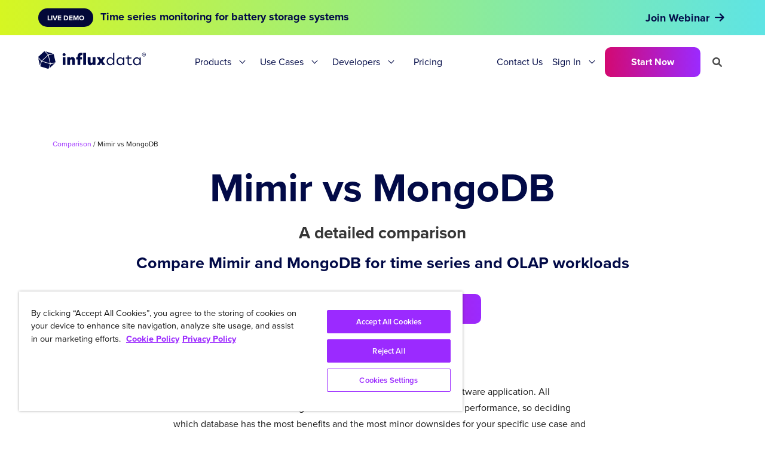

--- FILE ---
content_type: application/javascript; charset=UTF-8
request_url: https://dev.visualwebsiteoptimizer.com/j.php?a=634566&u=https%3A%2F%2Fwww.influxdata.com%2Fcomparison%2Fmimir-vs-mongodb%2F&vn=2.2&ph=1&st=681.0100000002421&x=true
body_size: 12243
content:
(function(){function _vwo_err(e){function gE(e,a){return"https://dev.visualwebsiteoptimizer.com/ee.gif?a=634566&s=j.php&_cu="+encodeURIComponent(window.location.href)+"&e="+encodeURIComponent(e&&e.message&&e.message.substring(0,1e3)+"&vn=")+(e&&e.code?"&code="+e.code:"")+(e&&e.type?"&type="+e.type:"")+(e&&e.status?"&status="+e.status:"")+(a||"")}var vwo_e=gE(e);try{typeof navigator.sendBeacon==="function"?navigator.sendBeacon(vwo_e):(new Image).src=vwo_e}catch(err){}}try{var extE=0,prevMode=false;window._VWO_Jphp_StartTime = (window.performance && typeof window.performance.now === 'function' ? window.performance.now() : new Date().getTime());;;(function(){window._VWO=window._VWO||{};var aC=window._vwo_code;if(typeof aC==='undefined'){window._vwo_mt='dupCode';return;}if(window._VWO.sCL){window._vwo_mt='dupCode';window._VWO.sCDD=true;try{if(aC){clearTimeout(window._vwo_settings_timer);var h=document.querySelectorAll('#_vis_opt_path_hides');var x=h[h.length>1?1:0];x&&x.remove();}}catch(e){}return;}window._VWO.sCL=true;;window._vwo_mt="live";var localPreviewObject={};var previewKey="_vis_preview_"+634566;var wL=window.location;;try{localPreviewObject[previewKey]=window.localStorage.getItem(previewKey);JSON.parse(localPreviewObject[previewKey])}catch(e){localPreviewObject[previewKey]=""}try{window._vwo_tm="";var getMode=function(e){var n;if(window.name.indexOf(e)>-1){n=window.name}else{n=wL.search.match("_vwo_m=([^&]*)");n=n&&atob(decodeURIComponent(n[1]))}return n&&JSON.parse(n)};var ccMode=getMode("_vwo_cc");if(window.name.indexOf("_vis_heatmap")>-1||window.name.indexOf("_vis_editor")>-1||ccMode||window.name.indexOf("_vis_preview")>-1){try{if(ccMode){window._vwo_mt=decodeURIComponent(wL.search.match("_vwo_m=([^&]*)")[1])}else if(window.name&&JSON.parse(window.name)){window._vwo_mt=window.name}}catch(e){if(window._vwo_tm)window._vwo_mt=window._vwo_tm}}else if(window._vwo_tm.length){window._vwo_mt=window._vwo_tm}else if(location.href.indexOf("_vis_opt_preview_combination")!==-1&&location.href.indexOf("_vis_test_id")!==-1){window._vwo_mt="sharedPreview"}else if(localPreviewObject[previewKey]){window._vwo_mt=JSON.stringify(localPreviewObject)}if(window._vwo_mt!=="live"){;if(typeof extE!=="undefined"){extE=1}if(!getMode("_vwo_cc")){(function(){var cParam='';try{if(window.VWO&&window.VWO.appliedCampaigns){var campaigns=window.VWO.appliedCampaigns;for(var cId in campaigns){if(campaigns.hasOwnProperty(cId)){var v=campaigns[cId].v;if(cId&&v){cParam='&c='+cId+'-'+v+'-1';break;}}}}}catch(e){}var prevMode=false;_vwo_code.load('https://dev.visualwebsiteoptimizer.com/j.php?mode='+encodeURIComponent(window._vwo_mt)+'&a=634566&f=1&u='+encodeURIComponent(window._vis_opt_url||document.URL)+'&eventArch=true'+'&x=true'+cParam,{sL:window._vwo_code.sL});if(window._vwo_code.sL){prevMode=true;}})();}else{(function(){window._vwo_code&&window._vwo_code.finish();_vwo_ccc={u:"/j.php?a=634566&u=https%3A%2F%2Fwww.influxdata.com%2Fcomparison%2Fmimir-vs-mongodb%2F&vn=2.2&ph=1&st=681.0100000002421&x=true"};var s=document.createElement("script");s.src="https://app.vwo.com/visitor-behavior-analysis/dist/codechecker/cc.min.js?r="+Math.random();document.head.appendChild(s)})()}}}catch(e){var vwo_e=new Image;vwo_e.src="https://dev.visualwebsiteoptimizer.com/ee.gif?s=mode_det&e="+encodeURIComponent(e&&e.stack&&e.stack.substring(0,1e3)+"&vn=");aC&&window._vwo_code.finish()}})();
;;window._vwo_cookieDomain="influxdata.com";;;;if(prevMode){return}if(window._vwo_mt === "live"){window.VWO=window.VWO||[];window._vwo_acc_id=634566;window.VWO._=window.VWO._||{};;;window.VWO.visUuid="D3132C4982D6EB142ED40EC9D3901D541|c3f10f2b9b0647f528c5e475b96a5c9a";
;_vwo_code.sT=_vwo_code.finished();(function(c,a,e,d,b,z,g,sT){if(window.VWO._&&window.VWO._.isBot)return;const cookiePrefix=window._vwoCc&&window._vwoCc.cookiePrefix||"";const useLocalStorage=sT==="ls";const cookieName=cookiePrefix+"_vwo_uuid_v2";const escapedCookieName=cookieName.replace(/([.*+?^${}()|[\]\\])/g,"\\$1");const cookieDomain=g;function getValue(){if(useLocalStorage){return localStorage.getItem(cookieName)}else{const regex=new RegExp("(^|;\\s*)"+escapedCookieName+"=([^;]*)");const match=e.cookie.match(regex);return match?decodeURIComponent(match[2]):null}}function setValue(value,days){if(useLocalStorage){localStorage.setItem(cookieName,value)}else{e.cookie=cookieName+"="+value+"; expires="+new Date(864e5*days+ +new Date).toGMTString()+"; domain="+cookieDomain+"; path=/"}}let existingValue=null;if(sT){const cookieRegex=new RegExp("(^|;\\s*)"+escapedCookieName+"=([^;]*)");const cookieMatch=e.cookie.match(cookieRegex);const cookieValue=cookieMatch?decodeURIComponent(cookieMatch[2]):null;const lsValue=localStorage.getItem(cookieName);if(useLocalStorage){if(lsValue){existingValue=lsValue;if(cookieValue){e.cookie=cookieName+"=; expires=Thu, 01 Jan 1970 00:00:01 GMT; domain="+cookieDomain+"; path=/"}}else if(cookieValue){localStorage.setItem(cookieName,cookieValue);e.cookie=cookieName+"=; expires=Thu, 01 Jan 1970 00:00:01 GMT; domain="+cookieDomain+"; path=/";existingValue=cookieValue}}else{if(cookieValue){existingValue=cookieValue;if(lsValue){localStorage.removeItem(cookieName)}}else if(lsValue){e.cookie=cookieName+"="+lsValue+"; expires="+new Date(864e5*366+ +new Date).toGMTString()+"; domain="+cookieDomain+"; path=/";localStorage.removeItem(cookieName);existingValue=lsValue}}a=existingValue||a}else{const regex=new RegExp("(^|;\\s*)"+escapedCookieName+"=([^;]*)");const match=e.cookie.match(regex);a=match?decodeURIComponent(match[2]):a}-1==e.cookie.indexOf("_vis_opt_out")&&-1==d.location.href.indexOf("vwo_opt_out=1")&&(window.VWO.visUuid=a),a=a.split("|"),b=new Image,g=window._vis_opt_domain||c||d.location.hostname.replace(/^www\./,""),b.src="https://dev.visualwebsiteoptimizer.com/v.gif?cd="+(window._vis_opt_cookieDays||0)+"&a=634566&d="+encodeURIComponent(d.location.hostname.replace(/^www\./,"") || c)+"&u="+a[0]+"&h="+a[1]+"&t="+z,d.vwo_iehack_queue=[b],setValue(a.join("|"),366)})("influxdata.com",window.VWO.visUuid,document,window,0,_vwo_code.sT,"influxdata.com","false"||null);
;clearTimeout(window._vwo_settings_timer);window._vwo_settings_timer=null;;;;;var vwoCode=window._vwo_code;if(vwoCode.filterConfig&&vwoCode.filterConfig.filterTime==="balanced"){vwoCode.removeLoaderAndOverlay()}var vwo_CIF=false;var UAP=false;;;var _vwo_style=document.getElementById('_vis_opt_path_hides'),_vwo_css=(vwoCode.hide_element_style?vwoCode.hide_element_style():'{opacity:0 !important;filter:alpha(opacity=0) !important;background:none !important;transition:none !important;}')+':root {--vwo-el-opacity:0 !important;--vwo-el-filter:alpha(opacity=0) !important;--vwo-el-bg:none !important;--vwo-el-ts:none !important;}',_vwo_text="" + _vwo_css;if (_vwo_style) { var e = _vwo_style.classList.contains("_vis_hide_layer") && _vwo_style; if (UAP && !UAP() && vwo_CIF && !vwo_CIF()) { e ? e.parentNode.removeChild(e) : _vwo_style.parentNode.removeChild(_vwo_style) } else { if (e) { var t = _vwo_style = document.createElement("style"), o = document.getElementsByTagName("head")[0], s = document.querySelector("#vwoCode"); t.setAttribute("id", "_vis_opt_path_hides"), s && t.setAttribute("nonce", s.nonce), t.setAttribute("type", "text/css"), o.appendChild(t) } if (_vwo_style.styleSheet) _vwo_style.styleSheet.cssText = _vwo_text; else { var l = document.createTextNode(_vwo_text); _vwo_style.appendChild(l) } e ? e.parentNode.removeChild(e) : _vwo_style.removeChild(_vwo_style.childNodes[0])}};window.VWO.ssMeta = { enabled: 0, noSS: 0 };;;VWO._=VWO._||{};window._vwo_clicks=false;VWO._.allSettings=(function(){return{dataStore:{campaigns:{35:{"status":"RUNNING","combs":{"1":1},"name":"Tracking clicks on \"Get InfluxDB\" button","globalCode":[],"urlRegex":"^https\\:\\\/\\\/influxdata\\.com.*$","segment_code":"true","mt":{"11":"9908941"},"pc_traffic":100,"multiple_domains":0,"isEventMigrated":true,"ibe":0,"stag":0,"ep":1668667786000,"ss":null,"clickmap":0,"triggers":[9908938],"sections":{"1":{"triggers":[],"path":"","variations":[]}},"version":1,"type":"TRACK","goals":{"11":{"type":"CLICK_ELEMENT","pExcludeUrl":"","pUrl":"^https\\:\\\/\\\/influxdata\\.com\\\/products\\\/?(?:[\\?#].*)?$","mca":false,"url":"#inline-one > div > div > a"}},"exclude_url":"","comb_n":{"1":"Website"},"manual":false,"id":35,"metrics":[{"metricId":0,"id":11,"type":"g"}]}, 32:{"status":"RUNNING","combs":{"1":1},"name":"Contact Sales with Chili Piper form","globalCode":[],"urlRegex":"^https\\:\\\/\\\/influxdata\\.com.*$","segment_code":"true","mt":{"10":"9908935"},"pc_traffic":100,"multiple_domains":0,"isEventMigrated":true,"ibe":0,"stag":0,"ep":1668123043000,"ss":null,"clickmap":0,"triggers":[9908932],"sections":{"1":{"triggers":[],"path":"","variations":[]}},"version":1,"type":"TRACK","goals":{"10":{"excludeUrl":"","type":"FORM_SUBMIT","urlRegex":"^https\\:\\\/\\\/influxdata\\.com\\\/contact\\-sales\\\/thank\\-you\\\/?(?:[\\?#].*)?$","pUrl":"^https\\:\\\/\\\/influxdata\\.com\\\/contact\\-sales\\\/?(?:[\\?#].*)?$|^https\\:\\\/\\\/influxdata\\.com\\\/contact\\-sales\\-b\\\/?(?:[\\?#].*)?$","mca":false,"pExcludeUrl":""}},"exclude_url":"","comb_n":{"1":"Website"},"manual":false,"id":32,"metrics":[{"metricId":0,"id":10,"type":"g"}]}, 42:{"status":"RUNNING","combs":{"1":1},"name":"Contact Sales (B) with Chili Piper Form (submit button)","globalCode":[],"urlRegex":"^https\\:\\\/\\\/influxdata\\.com\\\/.*$","segment_code":"true","mt":{"12":"9908950"},"pc_traffic":100,"multiple_domains":0,"isEventMigrated":true,"ibe":0,"stag":0,"ep":1668799184000,"ss":null,"clickmap":0,"triggers":[9908947],"sections":{"1":{"triggers":[],"path":"","variations":[]}},"version":1,"type":"TRACK","goals":{"12":{"type":"CLICK_ELEMENT","pExcludeUrl":"","pUrl":"^https\\:\\\/\\\/influxdata\\.com\\\/contact\\-sales\\-b\\\/?(?:[\\?#].*)?$","mca":false,"url":"#mktoForm_2793 > div.mktoButtonRow > span > button"}},"exclude_url":"","comb_n":{"1":"Website"},"manual":false,"id":42,"metrics":[{"metricId":0,"id":12,"type":"g"}]}, 43:{"status":"RUNNING","combs":{"1":1},"name":"Contact Sales (Original) Chili Piper form submissions","globalCode":[],"urlRegex":"^https\\:\\\/\\\/influxdata\\.com\\\/.*$","segment_code":"true","mt":{"13":"9908956"},"pc_traffic":100,"multiple_domains":0,"isEventMigrated":true,"ibe":0,"stag":0,"ep":1669161031000,"ss":null,"clickmap":0,"triggers":[9908953],"sections":{"1":{"triggers":[],"path":"","variations":[]}},"version":1,"type":"TRACK","goals":{"13":{"type":"CLICK_ELEMENT","pExcludeUrl":"","pUrl":"^https\\:\\\/\\\/influxdata\\.com\\\/contact\\-sales\\\/?(?:[\\?#].*)?$","mca":false,"url":"#mktoForm_2847 > div.mktoButtonRow > span > button"}},"exclude_url":"","comb_n":{"1":"Website"},"manual":false,"id":43,"metrics":[{"metricId":0,"id":13,"type":"g"}]}, 45:{"status":"RUNNING","combs":{"1":1},"name":"Goal - GetInfluxDB - Try for Free button clicks","globalCode":[],"urlRegex":"^https\\:\\\/\\\/influxdata\\.com.*$","segment_code":"true","mt":{"14":"9908962"},"pc_traffic":100,"multiple_domains":0,"isEventMigrated":true,"ibe":0,"stag":0,"ep":1670442218000,"ss":null,"clickmap":0,"triggers":[9908959],"sections":{"1":{"triggers":[],"path":"","variations":[]}},"version":1,"type":"TRACK","goals":{"14":{"type":"CLICK_ELEMENT","pExcludeUrl":"","pUrl":"^https\\:\\\/\\\/influxdata\\.com\\\/get\\-influxdb\\\/?(?:[\\?#].*)?$","mca":false,"url":"#post-230125 > div > div.fl-builder-content.fl-builder-content-230125.fl-builder-content-primary.fl-builder-global-templates-locked > div.fl-row.fl-row-full-width.fl-row-bg-none.fl-node-839gleyu4pmq > div > div > div > div.fl-col.fl-node-e1cynzwj5mks.fl-col-small > div > div.fl-module.fl-module-button.fl-node-opl84fav9yju.blue-button > div > div > a > span"}},"exclude_url":"","comb_n":{"1":"Website"},"manual":false,"id":45,"metrics":[{"metricId":0,"id":14,"type":"g"}]}, 46:{"status":"RUNNING","combs":{"1":1},"name":"Goal - GetInfluxDB - OSS download button clicks","globalCode":[],"urlRegex":"^https\\:\\\/\\\/influxdata\\.com.*$","segment_code":"true","mt":{"15":"9908968"},"pc_traffic":100,"multiple_domains":0,"isEventMigrated":true,"ibe":0,"stag":0,"ep":1670442346000,"ss":null,"clickmap":0,"triggers":[9908965],"sections":{"1":{"triggers":[],"path":"","variations":[]}},"version":1,"type":"TRACK","goals":{"15":{"type":"CLICK_ELEMENT","pExcludeUrl":"","pUrl":"^https\\:\\\/\\\/influxdata\\.com\\\/get\\-influxdb\\\/?(?:[\\?#].*)?$","mca":false,"url":"#post-230125 > div > div.fl-builder-content.fl-builder-content-230125.fl-builder-content-primary.fl-builder-global-templates-locked > div.fl-row.fl-row-full-width.fl-row-bg-none.fl-node-839gleyu4pmq > div > div > div > div.fl-col.fl-node-recli7pdubfs.fl-col-small > div > div.fl-module.fl-module-button.fl-node-8euag4jozcv1.blue-button > div > div > a > span"}},"exclude_url":"","comb_n":{"1":"Website"},"manual":false,"id":46,"metrics":[{"metricId":0,"id":15,"type":"g"}]}, 217:{"status":"RUNNING","combs":{"2":1,"1":0},"name":"Resources change to v3 - Preventing Alert Storms blog post","globalCode":[],"urlRegex":"","segment_code":"true","muts":{"post":{"refresh":true,"enabled":true}},"pg_config":["2128164"],"pc_traffic":100,"mt":{"1":"10157293"},"multiple_domains":0,"triggers":[10560835],"ibe":0,"stag":0,"ep":1743036955000,"sections":{"1":{"globalWidgetSnippetIds":{"2":[],"1":[]},"variation_names":{"2":"Experience-1","1":"Original"},"path":"","sen":{"2":true,"1":true},"segment":{"2":"true","1":"true"},"triggers":{"2":"11844121","1":"11844121"},"variations":{"2":[{"rtag":"R_634566_217_1_2_0","xpath":".featured","tag":"C_634566_217_1_2_0"}],"1":[]}}},"type":"VISUAL_AB","ss":null,"clickmap":1,"pgre":true,"GTM":1,"iType":{"v":1,"type":"TARGETING"},"ps":true,"version":4,"goals":{"1":{"identifier":"vwo_engagement","mca":false,"type":"CUSTOM_GOAL"}},"varSegAllowed":true,"exclude_url":"","comb_n":{"2":"Experience-1","1":"Original"},"manual":false,"id":217,"metrics":[{"metricId":1140799,"id":1,"type":"m"}]}, 287:{"status":"RUNNING","combs":{"2":0.5,"1":0.5},"name":"Contact Sales page - added Support link","globalCode":[],"urlRegex":"","segment_code":"true","muts":{"post":{"refresh":true,"enabled":true}},"aMTP":1,"pg_config":["2983162"],"pc_traffic":100,"mt":{"2":"12670989","4":"20943004"},"multiple_domains":0,"triggers":["10560835"],"ibe":0,"stag":1,"ep":1763677320000,"sections":{"1":{"globalWidgetSnippetIds":{"2":[],"1":[]},"variation_names":{"2":"Variation-2","1":"Control"},"path":"","triggers":[],"segment":{"2":1,"1":1},"editorXPaths":{"2":[],"1":[]},"variations":{"2":[{"rtag":"R_634566_287_1_2_0","xpath":".is-vcentered > div:nth-of-type(1)","tag":"C_634566_287_1_2_0"}],"1":[]}}},"cEV":1,"ss":null,"clickmap":1,"pgre":true,"sV":1,"type":"VISUAL_AB","ps":true,"version":4,"goals":{"2":{"identifier":"vwo_pageView","mca":false,"type":"CUSTOM_GOAL"},"4":{"identifier":null,"mca":false,"type":"CUSTOM_GOAL"}},"varSegAllowed":false,"exclude_url":"","comb_n":{"2":"Variation-2","1":"Control"},"manual":false,"id":287,"metrics":[{"metricId":1355802,"id":2,"type":"m"},{"metricId":0,"id":4,"type":"g"}]}, 188:{"status":"RUNNING","combs":{"2":1,"1":0},"name":"Resources replacement - Even's blog about InfluxDB 3","globalCode":[],"urlRegex":"","segment_code":"true","muts":{"post":{"refresh":true,"enabled":true}},"pg_config":["2031616"],"pc_traffic":100,"mt":{"1":"10157293"},"multiple_domains":0,"triggers":[10560835],"ibe":0,"stag":0,"ep":1740976049000,"sections":{"1":{"globalWidgetSnippetIds":{"2":[],"1":[]},"variation_names":{"2":"Experience-1","1":"Original"},"path":"","sen":{"2":true,"1":true},"segment":{"2":"true","1":"true"},"triggers":{"2":"11844121","1":"11844121"},"variations":{"2":[{"rtag":"R_634566_188_1_2_0","xpath":".feature-flex > a:nth-of-type(1)","tag":"C_634566_188_1_2_0"},{"rtag":"R_634566_188_1_2_1","xpath":".feature-flex > a:nth-of-type(2)","tag":"C_634566_188_1_2_1"},{"rtag":"R_634566_188_1_2_2","xpath":".feature-flex > a:nth-of-type(4)","tag":"C_634566_188_1_2_2"},{"rtag":"R_634566_188_1_2_3","xpath":".feature-flex > a:nth-of-type(5)","tag":"C_634566_188_1_2_3"},{"rtag":"R_634566_188_1_2_4","xpath":".feature-flex > a:nth-of-type(6)","tag":"C_634566_188_1_2_4"},{"rtag":"R_634566_188_1_2_5","xpath":".feature-flex > a:nth-of-type(3)","tag":"C_634566_188_1_2_5"}],"1":[]}}},"type":"VISUAL_AB","ss":null,"clickmap":1,"pgre":true,"GTM":1,"iType":{"v":1,"type":"TARGETING"},"ps":true,"version":4,"goals":{"1":{"identifier":"vwo_engagement","mca":false,"type":"CUSTOM_GOAL"}},"varSegAllowed":true,"exclude_url":"","comb_n":{"2":"Experience-1","1":"Original"},"manual":false,"id":188,"metrics":[{"metricId":1140799,"id":1,"type":"m"}]}, 286:{"status":"RUNNING","combs":{"2":0.5,"1":0.5},"name":"Enterprise page - added CTAs test","globalCode":[],"urlRegex":"^https\\:\\\/\\\/influxdata\\.com\\\/products\\\/influxdb\\-3\\-enterprise(?:(\\?[^#]*))?(?:(#.*))?$","sections":{"1":{"variation_names":{"2":"Variation-1","1":"Control"},"variationsRegex":{"2":"^https\\:\\\/\\\/influxdata\\.com\\\/products\\\/influxdb3\\-enterprise\\\/?(?:[\\?#].*)?$","1":"^https\\:\\\/\\\/influxdata\\.com\\\/products\\\/influxdb\\-3\\-enterprise\\\/?(?:[\\?#].*)?$"},"path":"","triggers":[],"segment":{"2":1,"1":1},"urlModes":{"2":1,"1":1},"variations":{"2":"https:\/\/www.influxdata.com\/products\/influxdb3-enterprise","1":"https:\/\/www.influxdata.com\/products\/influxdb-3-enterprise"}}},"mt":{"5":"12671001","2":"11943514","3":"19948853","4":"13658754","1":"12669894","6":"12670998","7":"12670989"},"pc_traffic":100,"multiple_domains":0,"triggers":["19948850"],"ibe":0,"stag":1,"ep":1762397860000,"type":"SPLIT_URL","cEV":1,"ss":null,"clickmap":1,"pgre":true,"sV":1,"segment_code":"true","ps":true,"version":4,"goals":{"5":{"identifier":"vwo_pageView","mca":false,"type":"CUSTOM_GOAL"},"2":{"identifier":"vwo_dom_click","url":["enterprise3-script"],"mca":false,"type":"CUSTOM_GOAL"},"3":{"identifier":"vwo_dom_click","mca":false,"type":"CUSTOM_GOAL"},"4":{"identifier":"vwo_pageView","mca":false,"type":"CUSTOM_GOAL"},"1":{"identifier":"vwo_pageView","mca":false,"type":"CUSTOM_GOAL"},"6":{"identifier":"vwo_pageView","mca":false,"type":"CUSTOM_GOAL"},"7":{"identifier":"vwo_pageView","mca":false,"type":"CUSTOM_GOAL"}},"varSegAllowed":false,"exclude_url":"","comb_n":{"2":"Variation-1","1":"Control"},"manual":false,"id":286,"metrics":[{"metricId":1355811,"id":1,"type":"m"},{"metricId":1305310,"id":2,"type":"m"},{"metricId":1930433,"id":3,"type":"m"},{"metricId":1433865,"id":4,"type":"m"},{"metricId":1355823,"id":5,"type":"m"},{"metricId":1355820,"id":6,"type":"m"},{"metricId":1355802,"id":7,"type":"m"}]}, 186:{"status":"RUNNING","combs":{"2":1,"1":0},"name":"Resources replacement - for Paul's InfluxDB 3 blog","globalCode":[],"urlRegex":"","segment_code":"true","muts":{"post":{"refresh":true,"enabled":true}},"pg_config":["2031226"],"pc_traffic":100,"mt":{"1":"10157293"},"multiple_domains":0,"triggers":[10560835],"ibe":0,"stag":0,"ep":1740953113000,"sections":{"1":{"globalWidgetSnippetIds":{"2":[],"1":[]},"variation_names":{"2":"Experience-1","1":"Original"},"path":"","sen":{"2":true,"1":true},"segment":{"2":"true","1":"true"},"triggers":{"2":"11844121","1":"11844121"},"variations":{"2":[{"rtag":"R_634566_186_1_2_0","xpath":".feature-flex > a:nth-of-type(3)","tag":"C_634566_186_1_2_0"},{"rtag":"R_634566_186_1_2_1","xpath":".feature-flex > a:nth-of-type(4)","tag":"C_634566_186_1_2_1"},{"rtag":"R_634566_186_1_2_2","xpath":".feature-flex > a:nth-of-type(6)","tag":"C_634566_186_1_2_2"},{"rtag":"R_634566_186_1_2_3","xpath":".feature-flex > a:nth-of-type(1)","tag":"C_634566_186_1_2_3"},{"rtag":"R_634566_186_1_2_4","xpath":".feature-flex > a:nth-of-type(2)","tag":"C_634566_186_1_2_4"},{"rtag":"R_634566_186_1_2_5","xpath":".feature-flex > a:nth-of-type(5)","tag":"C_634566_186_1_2_5"}],"1":[]}}},"type":"VISUAL_AB","ss":null,"clickmap":1,"pgre":true,"GTM":1,"iType":{"v":1,"type":"TARGETING"},"ps":true,"version":4,"goals":{"1":{"identifier":"vwo_engagement","mca":false,"type":"CUSTOM_GOAL"}},"varSegAllowed":true,"exclude_url":"","comb_n":{"2":"Experience-1","1":"Original"},"manual":false,"id":186,"metrics":[{"metricId":1140799,"id":1,"type":"m"}]}, 187:{"status":"RUNNING","combs":{"2":1,"1":0},"name":"Resources replacement - \"Query the Latest Values...\" blog post","globalCode":[],"urlRegex":"","segment_code":"true","muts":{"post":{"refresh":true,"enabled":true}},"pg_config":["2031703"],"pc_traffic":100,"mt":{"1":"10157293"},"multiple_domains":0,"triggers":[10560835],"ibe":0,"stag":0,"ep":1740954880000,"sections":{"1":{"globalWidgetSnippetIds":{"2":[],"1":[]},"variation_names":{"2":"Experience-1","1":"Original"},"path":"","sen":{"2":true,"1":true},"segment":{"2":"true","1":"true"},"triggers":{"2":"11844121","1":"11844121"},"variations":{"2":[{"rtag":"R_634566_187_1_2_0","xpath":".feature-flex > a:nth-of-type(1)","tag":"C_634566_187_1_2_0"},{"rtag":"R_634566_187_1_2_1","xpath":".feature-flex > a:nth-of-type(2)","tag":"C_634566_187_1_2_1"},{"rtag":"R_634566_187_1_2_2","xpath":".feature-flex > a:nth-of-type(3)","tag":"C_634566_187_1_2_2"},{"rtag":"R_634566_187_1_2_3","xpath":".feature-flex > a:nth-of-type(4)","tag":"C_634566_187_1_2_3"},{"rtag":"R_634566_187_1_2_4","xpath":".feature-flex > a:nth-of-type(5)","tag":"C_634566_187_1_2_4"},{"rtag":"R_634566_187_1_2_5","xpath":".feature-flex > a:nth-of-type(6)","tag":"C_634566_187_1_2_5"}],"1":[]}}},"type":"VISUAL_AB","ss":null,"clickmap":1,"pgre":true,"GTM":1,"iType":{"v":1,"type":"TARGETING"},"ps":true,"version":4,"goals":{"1":{"identifier":"vwo_engagement","mca":false,"type":"CUSTOM_GOAL"}},"varSegAllowed":true,"exclude_url":"","comb_n":{"2":"Experience-1","1":"Original"},"manual":false,"id":187,"metrics":[{"metricId":1140799,"id":1,"type":"m"}]}, 197:{"status":"RUNNING","combs":{"2":1,"1":0},"name":"Resources update on Paul's Beta blog post","globalCode":[],"urlRegex":"","segment_code":"true","muts":{"post":{"refresh":true,"enabled":true}},"pg_config":["2087916"],"pc_traffic":100,"mt":{"1":"10157293"},"multiple_domains":0,"triggers":[10560835],"ibe":0,"stag":0,"ep":1742221024000,"sections":{"1":{"globalWidgetSnippetIds":{"2":[],"1":[]},"variation_names":{"2":"Experience-1","1":"Original"},"path":"","sen":{"2":true,"1":true},"segment":{"2":"true","1":"true"},"triggers":{"2":"11844121","1":"11844121"},"variations":{"2":[{"rtag":"R_634566_197_1_2_0","xpath":"#page","tag":"C_634566_197_1_2_0"}],"1":[]}}},"type":"VISUAL_AB","ss":null,"clickmap":1,"pgre":true,"GTM":1,"iType":{"v":1,"type":"TARGETING"},"ps":true,"version":4,"goals":{"1":{"identifier":"vwo_engagement","mca":false,"type":"CUSTOM_GOAL"}},"varSegAllowed":true,"exclude_url":"","comb_n":{"2":"Experience-1","1":"Original"},"manual":false,"id":197,"metrics":[{"metricId":1140799,"id":1,"type":"m"}]}, 189:{"status":"RUNNING","combs":{"2":1,"1":0},"name":"Resources replacement - InfluxData and AWS Expand Strategic Offering... blog","globalCode":[],"urlRegex":"","segment_code":"true","muts":{"post":{"refresh":true,"enabled":true}},"pg_config":["2031781"],"pc_traffic":100,"mt":{"1":"10157293"},"multiple_domains":0,"triggers":[10560835],"ibe":0,"stag":0,"ep":1740977726000,"sections":{"1":{"globalWidgetSnippetIds":{"2":[],"1":[]},"variation_names":{"2":"Experience-1","1":"Original"},"path":"","sen":{"2":true,"1":true},"segment":{"2":"true","1":"true"},"triggers":{"2":"11844121","1":"11844121"},"variations":{"2":[{"rtag":"R_634566_189_1_2_0","xpath":"#page","tag":"C_634566_189_1_2_0"}],"1":[]}}},"type":"VISUAL_AB","ss":null,"clickmap":1,"pgre":true,"GTM":1,"iType":{"v":1,"type":"TARGETING"},"ps":true,"version":4,"goals":{"1":{"identifier":"vwo_engagement","mca":false,"type":"CUSTOM_GOAL"}},"varSegAllowed":true,"exclude_url":"","comb_n":{"2":"Experience-1","1":"Original"},"manual":false,"id":189,"metrics":[{"metricId":1140799,"id":1,"type":"m"}]}, 190:{"status":"RUNNING","combs":{"2":1,"1":0},"name":"Resources replacement - \"Scale Time Series Workloads on AWS...\" blog","globalCode":[],"urlRegex":"","segment_code":"true","muts":{"post":{"refresh":true,"enabled":true}},"pg_config":["2031760"],"pc_traffic":100,"mt":{"1":"10157293"},"multiple_domains":0,"triggers":[10560835],"ibe":0,"stag":0,"ep":1740977831000,"sections":{"1":{"globalWidgetSnippetIds":{"2":[],"1":[]},"variation_names":{"2":"Experience-1","1":"Original"},"path":"","sen":{"2":true,"1":true},"segment":{"2":"true","1":"true"},"triggers":{"2":"11844121","1":"11844121"},"variations":{"2":[{"rtag":"R_634566_190_1_2_0","xpath":".page","tag":"C_634566_190_1_2_0"}],"1":[]}}},"type":"VISUAL_AB","ss":null,"clickmap":1,"pgre":true,"GTM":1,"iType":{"v":1,"type":"TARGETING"},"ps":true,"version":4,"goals":{"1":{"identifier":"vwo_engagement","mca":false,"type":"CUSTOM_GOAL"}},"varSegAllowed":true,"exclude_url":"","comb_n":{"2":"Experience-1","1":"Original"},"manual":false,"id":190,"metrics":[{"metricId":1140799,"id":1,"type":"m"}]}, 192:{"status":"RUNNING","combs":{"2":1,"1":0},"name":"Resources replacement - \"Transform Data with the New Python...\" blog","globalCode":[],"urlRegex":"","segment_code":"true","muts":{"post":{"refresh":true,"enabled":true}},"pg_config":["2031733"],"pc_traffic":100,"mt":{"1":"10157293"},"multiple_domains":0,"triggers":[10560835],"ibe":0,"stag":0,"ep":1740977989000,"sections":{"1":{"globalWidgetSnippetIds":{"2":[],"1":[]},"variation_names":{"2":"Experience-1","1":"Original"},"path":"","sen":{"2":true,"1":true},"segment":{"2":"true","1":"true"},"triggers":{"2":"11844121","1":"11844121"},"variations":{"2":[{"rtag":"R_634566_192_1_2_0","xpath":"#page","tag":"C_634566_192_1_2_0"}],"1":[]}}},"type":"VISUAL_AB","ss":null,"clickmap":1,"pgre":true,"GTM":1,"iType":{"v":1,"type":"TARGETING"},"ps":true,"version":4,"goals":{"1":{"identifier":"vwo_engagement","mca":false,"type":"CUSTOM_GOAL"}},"varSegAllowed":true,"exclude_url":"","comb_n":{"2":"Experience-1","1":"Original"},"manual":false,"id":192,"metrics":[{"metricId":1140799,"id":1,"type":"m"}]}, 288:{"status":"RUNNING","combs":{"2":0.5,"1":0.5},"name":"LP InfluxDB - Ent registration vs Ent download popup","globalCode":[],"urlRegex":"","segment_code":"true","muts":{"post":{"refresh":true,"enabled":true}},"aMTP":1,"pg_config":["3008833"],"pc_traffic":100,"mt":{"4":"10157293","1":"20665702","2":"20665705","3":"20665708"},"multiple_domains":0,"triggers":[10560835],"ibe":0,"stag":1,"ep":1764553421000,"sections":{"1":{"globalWidgetSnippetIds":{"2":[],"1":[]},"variation_names":{"2":"Variation-1","1":"Control"},"path":"","segment":{"2":1,"1":1},"triggers":[],"variations":{"2":[{"rtag":"R_634566_288_1_2_0","xpath":".is-three-fifths-old > a:nth-of-type(1)","tag":"C_634566_288_1_2_0"},{"rtag":"R_634566_288_1_2_1","xpath":".br-30 > div:nth-of-type(1) > a:nth-of-type(1)","tag":"C_634566_288_1_2_1"},{"rtag":"R_634566_288_1_2_2","xpath":".enterpriseDllink","tag":"C_634566_288_1_2_2"},{"rtag":"R_634566_288_1_2_3","xpath":".is-one-third > a:nth-of-type(1)","tag":"C_634566_288_1_2_3"}],"1":[]}}},"cEV":1,"ss":null,"clickmap":1,"pgre":true,"sV":1,"type":"VISUAL_AB","ps":true,"version":4,"goals":{"4":{"identifier":"vwo_engagement","mca":false,"type":"CUSTOM_GOAL"},"1":{"identifier":"vwo_pageView","mca":false,"type":"CUSTOM_GOAL"},"2":{"identifier":"vwo_dom_click","url":".copy-btn-enterprise","mca":false,"type":"CUSTOM_GOAL"},"3":{"identifier":"vwo_pageView","mca":false,"type":"CUSTOM_GOAL"}},"varSegAllowed":false,"exclude_url":"","comb_n":{"2":"Variation-1","1":"Control"},"manual":false,"id":288,"metrics":[{"metricId":1995034,"id":1,"type":"m"},{"metricId":1995037,"id":2,"type":"m"},{"metricId":1995040,"id":3,"type":"m"},{"metricId":1140799,"id":4,"type":"m"}]}, 289:{"status":"RUNNING","combs":{"2":0.5,"1":0.5},"name":"Home - Real-world AI vs Physical AI  - 289","urlRegex":"","segment_code":"true","mt":{"2":"21423052","1":"21423049"},"stag":1,"ss":null,"ps":true,"id":289,"globalCode":[],"GTM":1,"muts":{"post":{"refresh":true,"enabled":true}},"aMTP":1,"pc_traffic":100,"multiple_domains":0,"ibe":0,"ep":1766446338000,"pg_config":["3089041"],"comb_n":{"2":"Variation-1","1":"Control"},"clickmap":1,"pgre":true,"manual":false,"sV":1,"varSegAllowed":false,"version":4,"goals":{"2":{"identifier":"vwo_pageView","mca":false,"type":"CUSTOM_GOAL"},"1":{"identifier":null,"mca":false,"type":"CUSTOM_GOAL"}},"type":"VISUAL_AB","exclude_url":"","cEV":1,"triggers":["10560835"],"sections":{"1":{"globalWidgetSnippetIds":{"2":[],"1":[]},"variation_names":{"2":"Variation-1","1":"Control"},"path":"","triggers":[],"segment":{"2":1,"1":1},"editorXPaths":{"2":".gap-60 > div:nth-of-type(1) > h1:nth-of-type(1)","1":""},"variations":{"2":[{"rtag":"R_634566_289_1_2_0","xpath":".gap-60 > div:nth-of-type(1) > h1:nth-of-type(1)","tag":"C_634566_289_1_2_0"}],"1":[]}}},"metrics":[{"metricId":0,"id":1,"type":"g"},{"metricId":2057179,"id":2,"type":"m"}]}},changeSets:{},plugins:{"PIICONFIG":false,"ACCTZ":"America\/Boise","UA":{"br":"Other","de":"Other","ps":"desktop:false:Mac OS X:10.15.7:ClaudeBot:1:Spider","os":"MacOS","dt":"spider"},"GEO":{"r":"OH","cEU":"","vn":"geoip2","rn":"Ohio","c":"Columbus","cc":"US","cn":"United States","conC":"NA"},"DACDNCONFIG":{"debugEvt":false,"DLRE":1733473553,"UCP":false,"SD":false,"aSM":false,"SCC":"{\"cache\":0}","SPA":true,"PRTHD":false,"BSECJ":false,"DT":{"TC":"function(){ return _vwo_t.cm('eO','js',VWO._.dtc.ctId); };","SEGMENTCODE":"function(){ return _vwo_s().f_e(_vwo_s().dt(),'mobile') };","DELAYAFTERTRIGGER":1000,"DEVICE":"mobile"},"AST":false,"SPAR":false,"FB":false,"CKLV":false,"IAF":false,"CINSTJS":false,"eNC":false,"CRECJS":false,"SST":false,"DONT_IOS":false,"CJ":false,"RDBG":false,"DNDOFST":1000,"jsConfig":{"earc":1,"ivocpa":false,"ele":1,"iche":1,"vqe":false,"m360":1,"se":1,"ast":0,"recData360Enabled":1,"ge":1,"sstd":""},"CSHS":false},"IP":"3.144.162.56","LIBINFO":{"DEBUGGER_UI":{"HASH":"ac2f1194867fde41993ef74a1081ed6bbr"},"EVAD":{"LIB_SUFFIX":"","HASH":""},"HEATMAP_HELPER":{"HASH":"c5d6deded200bc44b99989eeb81688a4br"},"OPA":{"PATH":"\/4.0","HASH":"47280cdd59145596dbd65a7c3edabdc2br"},"SURVEY":{"HASH":"26c3d4886040fa9c2a9d64ea634f2facbr"},"TRACK":{"LIB_SUFFIX":"","HASH":"13868f8d526ad3d74df131c9d3ab264bbr"},"WORKER":{"HASH":"70faafffa0475802f5ee03ca5ff74179br"},"SURVEY_HTML":{"HASH":"9e434dd4255da1c47c8475dbe2dcce30br"},"SURVEY_DEBUG_EVENTS":{"HASH":"070e0146fac2addb72df1f8a77c73552br"}}},vwoData:{"gC":null,"pR":[]},crossDomain:{},integrations:{"188":{"GTM":1},"189":{"GTM":1},"186":{"GTM":1},"187":{"GTM":1},"217":{"GTM":1},"260":{"GTM":1},"190":{"GTM":1},"192":{"GTM":1},"281":{"GTM":1},"197":{"GTM":1},"289":{"GTM":1}},events:{"vwo_newSessionCreated":{},"vwo_surveyDisplayed":{},"vwo_dom_submit":{},"vwo_appLaunched":{},"vwo_analyzeHeatmap":{},"vwo_analyzeRecording":{},"vwo_analyzeForm":{},"vwo_appNotResponding":{},"vwo_appCrashed":{},"vwo_page_session_count":{},"vwo_sessionSync":{},"vwo_screenViewed":{},"vwo_survey_questionShown":{},"vwo_log":{},"vwo_sdkDebug":{},"vwo_customConversion":{},"vwo_surveyQuestionSubmitted":{},"vwo_surveyCompleted":{},"vwo_mouseout":{},"vwo_selection":{},"vwo_pageRefreshed":{},"vwo_pageUnload":{},"vwo_appTerminated":{},"vwo_autoCapture":{},"vwo_zoom":{},"vwo_longPress":{},"vwo_pageView":{},"vwo_scroll":{},"vwo_singleTap":{},"vwo_vA":{},"vwo_survey_surveyCompleted":{},"vwo_survey_reachedThankyou":{},"vwo_survey_display":{},"vwo_survey_complete":{},"vwo_survey_attempt":{},"vwo_revenue":{},"vwo_dom_hover":{},"vwo_sdkUsageStats":{},"vwo_fmeSdkInit":{},"vwo_performance":{},"vwo_repeatedHovered":{},"vwo_repeatedScrolled":{},"vwo_tabOut":{},"vwo_tabIn":{},"vwo_copy":{},"vwo_quickBack":{},"vwo_cursorThrashed":{},"vwo_recommendation_block_shown":{},"vwo_errorOnPage":{},"vwo_surveyExtraData":{},"vwo_surveyQuestionDisplayed":{},"vwo_surveyClosed":{},"vwo_orientationChanged":{},"vwo_appComesInForeground":{},"vwo_appGoesInBackground":{},"vwo_networkChanged":{},"vwo_fling":{},"vwo_doubleTap":{},"vwo_rC":{},"vwo_survey_submit":{},"vwo_survey_questionAttempted":{},"vwo_survey_close":{},"vwo_customTrigger":{},"vwo_leaveIntent":{},"vwo_conversion":{},"vwo_goalVisit":{"nS":["expId"]},"vwo_timer":{"nS":["timeSpent"]},"vwo_dom_click":{"nS":["target.innerText","target"]},"vwo_variationShown":{},"vwo_surveyAttempted":{},"vwo_debugLogs":{},"vwo_dom_scroll":{"nS":["pxBottom","bottom","top","pxTop"]},"vwo_surveyQuestionAttempted":{},"vwo_syncVisitorProp":{},"vwo_trackGoalVisited":{}},visitorProps:{"vwo_email":{},"vwo_domain":{}},uuid:"D3132C4982D6EB142ED40EC9D3901D541",syV:{},syE:{},cSE:{},CIF:false,syncEvent:"sessionCreated",syncAttr:"sessionCreated"},sCIds:["286"],oCids:["35","32","42","43","45","46","217","287","188","186","187","197","189","190","192","288","289"],triggers:{"9908953":{"cnds":["a",{"event":"vwo__activated","id":3,"filters":[["event.id","eq","43"]]},{"event":"vwo_notRedirecting","id":4,"filters":[]},{"event":"vwo_visibilityTriggered","id":5,"filters":[]},{"id":1000,"event":"vwo_pageView","filters":[]}],"dslv":2},"9908935":{"cnds":[{"id":1000,"event":"vwo_dom_submit","filters":[["event.targetUrl","urlReg","^https\\:\\\/\\\/influxdata\\.com\\\/contact\\-sales\\\/thank\\-you\\\/?(?:[\\?#].*)?$"]]}],"dslv":2},"9908956":{"cnds":[{"id":1000,"event":"vwo_dom_click","filters":[["event.target","sel","#mktoForm_2847 > div.mktoButtonRow > span > button"]]}],"dslv":2},"10560835":{"cnds":["a",{"event":"vwo_mutationObserved","id":2},{"event":"vwo_notRedirecting","id":4,"filters":[]},{"event":"vwo_visibilityTriggered","id":5,"filters":[]},{"id":1000,"event":"vwo_pageView","filters":[]},{"id":1002,"event":"vwo_pageView","filters":[]}],"dslv":2},"11844121":{"cnds":[{"id":502,"event":"trigger.10560835"}],"dslv":2},"19948850":{"cnds":["o",["a",{"id":500,"event":"vwo_pageView","filters":[["storage.cookies._vis_opt_exp_286_split","nbl"]]},{"id":504,"event":"vwo_pageView","filters":[["page.url","urlReg","^https\\:\\\/\\\/influxdata\\.com\\\/products\\\/influxdb3\\-enterprise\\\/?(?:[\\?#].*)?$"]]}],["a",{"event":"vwo_visibilityTriggered","id":5,"filters":[]},{"id":1000,"event":"vwo_pageView","filters":[]}]],"dslv":2},"10157293":{"cnds":["o",{"id":1000,"event":"vwo_dom_click","filters":[["event.userEngagement","eq",true]]},{"id":1001,"event":"vwo_dom_submit","filters":[["event.userEngagement","eq",true]]}],"dslv":2},"12669894":{"cnds":[{"id":1000,"event":"vwo_pageView","filters":[["page.url","pgc","2200275"]]}],"dslv":2},"11943514":{"cnds":[{"id":1000,"event":"vwo_dom_click","filters":[["event.target","sel",".enterprise3-script"]]}],"dslv":2},"21423049":{"cnds":[{"id":1000,"event":"vwo_dom_click","filters":[["event.targetUrl","urlReg","^\\\/contact\\-sales\\\/?(?:[\\?#].*)?$"]]}],"dslv":2},"21423052":{"cnds":[{"id":1000,"event":"vwo_pageView","filters":[["page.url","pgc","3089038"]]}],"dslv":2},"12671001":{"cnds":[{"id":1000,"event":"vwo_pageView","filters":[["page.url","pgc","2875817"]]}],"dslv":2},"12670998":{"cnds":[{"id":1000,"event":"vwo_pageView","filters":[["page.url","pgc","2329118"]]}],"dslv":2},"9908959":{"cnds":["a",{"event":"vwo__activated","id":3,"filters":[["event.id","eq","45"]]},{"event":"vwo_notRedirecting","id":4,"filters":[]},{"event":"vwo_visibilityTriggered","id":5,"filters":[]},{"id":1000,"event":"vwo_pageView","filters":[]}],"dslv":2},"9908947":{"cnds":["a",{"event":"vwo__activated","id":3,"filters":[["event.id","eq","42"]]},{"event":"vwo_notRedirecting","id":4,"filters":[]},{"event":"vwo_visibilityTriggered","id":5,"filters":[]},{"id":1000,"event":"vwo_pageView","filters":[]}],"dslv":2},"20665702":{"cnds":[{"id":1000,"event":"vwo_pageView","filters":[["page.url","pgc","3008827"]]}],"dslv":2},"20665705":{"cnds":[{"id":1000,"event":"vwo_dom_click","filters":[["event.target","sel",".copy-btn-enterprise"]]}],"dslv":2},"9908950":{"cnds":[{"id":1000,"event":"vwo_dom_click","filters":[["event.target","sel","#mktoForm_2793 > div.mktoButtonRow > span > button"]]}],"dslv":2},"2":{"cnds":[{"event":"vwo_variationShown","id":100}]},"9908968":{"cnds":[{"id":1000,"event":"vwo_dom_click","filters":[["event.target","sel","#post-230125 > div > div.fl-builder-content.fl-builder-content-230125.fl-builder-content-primary.fl-builder-global-templates-locked > div.fl-row.fl-row-full-width.fl-row-bg-none.fl-node-839gleyu4pmq > div > div > div > div.fl-col.fl-node-recli7pdubfs.fl-col-small > div > div.fl-module.fl-module-button.fl-node-8euag4jozcv1.blue-button > div > div > a > span"]]}],"dslv":2},"8":{"cnds":[{"event":"vwo_pageView","id":102}]},"9":{"cnds":[{"event":"vwo_groupCampTriggered","id":105}]},"11":{"cnds":[{"event":"vwo_dynDataFetched","id":105,"filters":[["event.state","eq",1]]}]},"75":{"cnds":[{"event":"vwo_urlChange","id":99}]},"5":{"cnds":[{"event":"vwo_postInit","id":101}]},"12670989":{"cnds":[{"id":1000,"event":"vwo_pageView","filters":[["page.url","pgc","3044029"]]}],"dslv":2},"20943004":{"cnds":[{"id":1000,"event":"vwo_dom_click","filters":[["event.targetUrl","urlReg","^https?\\:\\\/\\\/(w{3}\\.)?support\\.influxdata\\.com\\\/s\\\/?(?:[\\?#].*)?$"]]}],"dslv":2},"9908962":{"cnds":[{"id":1000,"event":"vwo_dom_click","filters":[["event.target","sel","#post-230125 > div > div.fl-builder-content.fl-builder-content-230125.fl-builder-content-primary.fl-builder-global-templates-locked > div.fl-row.fl-row-full-width.fl-row-bg-none.fl-node-839gleyu4pmq > div > div > div > div.fl-col.fl-node-e1cynzwj5mks.fl-col-small > div > div.fl-module.fl-module-button.fl-node-opl84fav9yju.blue-button > div > div > a > span"]]}],"dslv":2},"19948853":{"cnds":[{"id":1000,"event":"vwo_dom_click","filters":[["page.url","pgc","2933777"]]}],"dslv":2},"9908938":{"cnds":["a",{"event":"vwo__activated","id":3,"filters":[["event.id","eq","35"]]},{"event":"vwo_notRedirecting","id":4,"filters":[]},{"event":"vwo_visibilityTriggered","id":5,"filters":[]},{"id":1000,"event":"vwo_pageView","filters":[]}],"dslv":2},"9908941":{"cnds":[{"id":1000,"event":"vwo_dom_click","filters":[["event.target","sel","#inline-one > div > div > a"]]}],"dslv":2},"9908965":{"cnds":["a",{"event":"vwo__activated","id":3,"filters":[["event.id","eq","46"]]},{"event":"vwo_notRedirecting","id":4,"filters":[]},{"event":"vwo_visibilityTriggered","id":5,"filters":[]},{"id":1000,"event":"vwo_pageView","filters":[]}],"dslv":2},"13658754":{"cnds":[{"id":1000,"event":"vwo_pageView","filters":[["page.url","pgc","2615601"]]}],"dslv":2},"9908932":{"cnds":["a",{"event":"vwo__activated","id":3,"filters":[["event.id","eq","32"]]},{"event":"vwo_notRedirecting","id":4,"filters":[]},{"event":"vwo_visibilityTriggered","id":5,"filters":[]},{"id":1000,"event":"vwo_pageView","filters":[]}],"dslv":2},"20665708":{"cnds":[{"id":1000,"event":"vwo_pageView","filters":[["page.url","pgc","3008830"]]}],"dslv":2}},preTriggers:{},tags:{},rules:[{"tags":[{"id":"metric","data":{"type":"m","campaigns":[{"c":288,"g":2}]},"metricId":1995037}],"triggers":["20665705"]},{"tags":[{"id":"metric","data":{"type":"g","campaigns":[{"c":42,"g":12}]},"metricId":0}],"triggers":["9908950"]},{"tags":[{"id":"metric","data":{"type":"g","campaigns":[{"c":32,"g":10}]},"metricId":0}],"triggers":["9908935"]},{"tags":[{"id":"metric","data":{"type":"g","campaigns":[{"c":43,"g":13}]},"metricId":0}],"triggers":["9908956"]},{"tags":[{"priority":4,"id":"runCampaign","data":"campaigns.287"},{"priority":4,"triggerIds":["10560835"],"id":"runCampaign","data":"campaigns.288"},{"priority":4,"triggerIds":["10560835"],"id":"runCampaign","data":"campaigns.289"}],"triggers":["10560835"]},{"tags":[{"id":"metric","data":{"type":"m","campaigns":[{"c":289,"g":2}]},"metricId":2057179}],"triggers":["21423052"]},{"tags":[{"id":"metric","data":{"type":"g","campaigns":[{"c":289,"g":1}]},"metricId":0}],"triggers":["21423049"]},{"tags":[{"priority":0,"id":"runCampaign","data":"campaigns.286"}],"triggers":["19948850"]},{"tags":[{"id":"metric","data":{"type":"m","campaigns":[{"c":288,"g":3}]},"metricId":1995040}],"triggers":["20665708"]},{"tags":[{"id":"metric","data":{"type":"m","campaigns":[{"c":288,"g":1}]},"metricId":1995034}],"triggers":["20665702"]},{"tags":[{"id":"metric","data":{"type":"m","campaigns":[{"c":217,"g":1}]},"metricId":1140799},{"id":"metric","data":{"type":"m","campaigns":[{"c":188,"g":1}]},"metricId":1140799},{"id":"metric","data":{"type":"m","campaigns":[{"c":186,"g":1}]},"metricId":1140799},{"id":"metric","data":{"type":"m","campaigns":[{"c":187,"g":1}]},"metricId":1140799},{"id":"metric","data":{"type":"m","campaigns":[{"c":197,"g":1}]},"metricId":1140799},{"id":"metric","data":{"type":"m","campaigns":[{"c":189,"g":1}]},"metricId":1140799},{"id":"metric","data":{"type":"m","campaigns":[{"c":190,"g":1}]},"metricId":1140799},{"id":"metric","data":{"type":"m","campaigns":[{"c":192,"g":1}]},"metricId":1140799},{"id":"metric","data":{"type":"m","campaigns":[{"c":288,"g":4}]},"metricId":1140799}],"triggers":["10157293"]},{"tags":[{"id":"metric","data":{"type":"m","campaigns":[{"c":286,"g":6}]},"metricId":1355820}],"triggers":["12670998"]},{"tags":[{"id":"metric","data":{"type":"m","campaigns":[{"c":286,"g":5}]},"metricId":1355823}],"triggers":["12671001"]},{"tags":[{"priority":4,"id":"runCampaign","data":"campaigns.217"},{"priority":4,"triggerIds":["10560835","11844121"],"id":"runCampaign","data":"campaigns.188"},{"priority":4,"triggerIds":["10560835","11844121"],"id":"runCampaign","data":"campaigns.186"},{"priority":4,"triggerIds":["10560835","11844121"],"id":"runCampaign","data":"campaigns.187"},{"priority":4,"triggerIds":["10560835","11844121"],"id":"runCampaign","data":"campaigns.197"},{"priority":4,"triggerIds":["10560835","11844121"],"id":"runCampaign","data":"campaigns.189"},{"priority":4,"triggerIds":["10560835","11844121"],"id":"runCampaign","data":"campaigns.190"},{"priority":4,"triggerIds":["10560835","11844121"],"id":"runCampaign","data":"campaigns.192"}],"triggers":["10560835","11844121"]},{"tags":[{"id":"metric","data":{"type":"g","campaigns":[{"c":46,"g":15}]},"metricId":0}],"triggers":["9908968"]},{"tags":[{"id":"metric","data":{"type":"m","campaigns":[{"c":286,"g":1}]},"metricId":1355811}],"triggers":["12669894"]},{"tags":[{"id":"metric","data":{"type":"m","campaigns":[{"c":286,"g":2}]},"metricId":1305310}],"triggers":["11943514"]},{"tags":[{"id":"metric","data":{"type":"m","campaigns":[{"c":286,"g":3}]},"metricId":1930433}],"triggers":["19948853"]},{"tags":[{"id":"metric","data":{"type":"m","campaigns":[{"c":286,"g":4}]},"metricId":1433865}],"triggers":["13658754"]},{"tags":[{"id":"metric","data":{"type":"m","campaigns":[{"c":287,"g":2}]},"metricId":1355802},{"id":"metric","data":{"type":"m","campaigns":[{"c":286,"g":7}]},"metricId":1355802}],"triggers":["12670989"]},{"tags":[{"id":"metric","data":{"type":"g","campaigns":[{"c":287,"g":4}]},"metricId":0}],"triggers":["20943004"]},{"tags":[{"priority":4,"id":"runCampaign","data":"campaigns.42"}],"triggers":["9908947"]},{"tags":[{"priority":4,"id":"runCampaign","data":"campaigns.43"}],"triggers":["9908953"]},{"tags":[{"id":"metric","data":{"type":"g","campaigns":[{"c":35,"g":11}]},"metricId":0}],"triggers":["9908941"]},{"tags":[{"priority":4,"id":"runCampaign","data":"campaigns.45"}],"triggers":["9908959"]},{"tags":[{"priority":4,"id":"runCampaign","data":"campaigns.35"}],"triggers":["9908938"]},{"tags":[{"priority":4,"id":"runCampaign","data":"campaigns.46"}],"triggers":["9908965"]},{"tags":[{"priority":4,"id":"runCampaign","data":"campaigns.32"}],"triggers":["9908932"]},{"tags":[{"id":"metric","data":{"type":"g","campaigns":[{"c":45,"g":14}]},"metricId":0}],"triggers":["9908962"]},{"tags":[{"priority":2,"id":"groupCampaigns"},{"id":"prePostMutation","priority":3}],"triggers":["8"]},{"tags":[{"priority":2,"id":"visibilityService"}],"triggers":["9"]},{"tags":[{"id":"runTestCampaign"}],"triggers":["2"]},{"tags":[{"priority":3,"id":"revaluateHiding"}],"triggers":["11"]},{"tags":[{"id":"urlChange"}],"triggers":["75"]},{"tags":[{"id":"checkEnvironment"}],"triggers":["5"]}],pages:{"ec":[{"1757935":{"inc":["o",["url","urlReg","(?i).*"]]}}]},pagesEval:{"ec":[1757935]},stags:{},domPath:{}}})();
;;var commonWrapper=function(argument){if(!argument){argument={valuesGetter:function(){return{}},valuesSetter:function(){},verifyData:function(){return{}}}}var getVisitorUuid=function(){if(window._vwo_acc_id>=1037725){return window.VWO&&window.VWO.get("visitor.id")}else{return window.VWO._&&window.VWO._.cookies&&window.VWO._.cookies.get("_vwo_uuid")}};var pollInterval=100;var timeout=6e4;return function(){var accountIntegrationSettings={};var _interval=null;function waitForAnalyticsVariables(){try{accountIntegrationSettings=argument.valuesGetter();accountIntegrationSettings.visitorUuid=getVisitorUuid()}catch(error){accountIntegrationSettings=undefined}if(accountIntegrationSettings&&argument.verifyData(accountIntegrationSettings)){argument.valuesSetter(accountIntegrationSettings);return 1}return 0}var currentTime=0;_interval=setInterval((function(){currentTime=currentTime||performance.now();var result=waitForAnalyticsVariables();if(result||performance.now()-currentTime>=timeout){clearInterval(_interval)}}),pollInterval)}};
        var pushBasedCommonWrapper=function(argument){var firedCamp={};if(!argument){argument={integrationName:"",getExperimentList:function(){},accountSettings:function(){},pushData:function(){}}}return function(){window.VWO=window.VWO||[];var getVisitorUuid=function(){if(window._vwo_acc_id>=1037725){return window.VWO&&window.VWO.get("visitor.id")}else{return window.VWO._&&window.VWO._.cookies&&window.VWO._.cookies.get("_vwo_uuid")}};var sendDebugLogsOld=function(expId,variationId,errorType,user_type,data){try{var errorPayload={f:argument["integrationName"]||"",a:window._vwo_acc_id,url:window.location.href,exp:expId,v:variationId,vwo_uuid:getVisitorUuid(),user_type:user_type};if(errorType=="initIntegrationCallback"){errorPayload["log_type"]="initIntegrationCallback";errorPayload["data"]=JSON.stringify(data||"")}else if(errorType=="timeout"){errorPayload["timeout"]=true}if(window.VWO._.customError){window.VWO._.customError({msg:"integration debug",url:window.location.href,lineno:"",colno:"",source:JSON.stringify(errorPayload)})}}catch(e){window.VWO._.customError&&window.VWO._.customError({msg:"integration debug failed",url:"",lineno:"",colno:"",source:""})}};var sendDebugLogs=function(expId,variationId,errorType,user_type){var eventName="vwo_debugLogs";var eventPayload={};try{eventPayload={intName:argument["integrationName"]||"",varId:variationId,expId:expId,type:errorType,vwo_uuid:getVisitorUuid(),user_type:user_type};if(window.VWO._.event){window.VWO._.event(eventName,eventPayload,{enableLogs:1})}}catch(e){eventPayload={msg:"integration event log failed",url:window.location.href};window.VWO._.event&&window.VWO._.event(eventName,eventPayload)}};var callbackFn=function(data){if(!data)return;var expId=data[1],variationId=data[2],repeated=data[0],singleCall=0,debug=0;var experimentList=argument.getExperimentList();var integrationName=argument["integrationName"]||"vwo";if(typeof argument.accountSettings==="function"){var accountSettings=argument.accountSettings();if(accountSettings){singleCall=accountSettings["singleCall"];debug=accountSettings["debug"]}}if(debug){sendDebugLogs(expId,variationId,"intCallTriggered",repeated);sendDebugLogsOld(expId,variationId,"initIntegrationCallback",repeated)}if(singleCall&&(repeated==="vS"||repeated==="vSS")||firedCamp[expId]){return}window.expList=window.expList||{};var expList=window.expList[integrationName]=window.expList[integrationName]||[];if(expId&&variationId&&["VISUAL_AB","VISUAL","SPLIT_URL"].indexOf(_vwo_exp[expId].type)>-1){if(experimentList.indexOf(+expId)!==-1){firedCamp[expId]=variationId;var visitorUuid=getVisitorUuid();var pollInterval=100;var currentTime=0;var timeout=6e4;var user_type=_vwo_exp[expId].exec?"vwo-retry":"vwo-new";var interval=setInterval((function(){if(expList.indexOf(expId)!==-1){clearInterval(interval);return}currentTime=currentTime||performance.now();var toClearInterval=argument.pushData(expId,variationId,visitorUuid);if(debug&&toClearInterval){sendDebugLogsOld(expId,variationId,"",user_type);sendDebugLogs(expId,variationId,"intDataPushed",user_type)}var isTimeout=performance.now()-currentTime>=timeout;if(isTimeout&&debug){sendDebugLogsOld(expId,variationId,"timeout",user_type);sendDebugLogs(expId,variationId,"intTimeout",user_type)}if(toClearInterval||isTimeout){clearInterval(interval)}if(toClearInterval){window.expList[integrationName].push(expId)}}),pollInterval||100)}}};window.VWO.push(["onVariationApplied",callbackFn]);window.VWO.push(["onVariationShownSent",callbackFn])}};
    var surveyDataCommonWrapper=function(argument){window._vwoFiredSurveyEvents=window._vwoFiredSurveyEvents||{};if(!argument){argument={getCampaignList:function(){return[]},surveyStatusChange:function(){},answerSubmitted:function(){}}}return function(){window.VWO=window.VWO||[];function getValuesFromAnswers(answers){return answers.map((function(ans){return ans.value}))}function generateHash(str){var hash=0;for(var i=0;i<str.length;i++){hash=(hash<<5)-hash+str.charCodeAt(i);hash|=0}return hash}function getEventKey(data,status){if(status==="surveySubmitted"){var values=getValuesFromAnswers(data.answers).join("|");return generateHash(data.surveyId+"_"+data.questionText+"_"+values)}else{return data.surveyId+"_"+status}}function commonSurveyCallback(data,callback,surveyStatus){if(!data)return;var surveyId=data.surveyId;var campaignList=argument.getCampaignList();if(surveyId&&campaignList.indexOf(+surveyId)!==-1){var eventKey=getEventKey(data,surveyStatus);if(window._vwoFiredSurveyEvents[eventKey])return;window._vwoFiredSurveyEvents[eventKey]=true;var surveyData={accountId:data.accountId,surveyId:data.surveyId,uuid:data.uuid};if(surveyStatus==="surveySubmitted"){Object.assign(surveyData,{questionType:data.questionType,questionText:data.questionText,answers:data.answers,answersValue:getValuesFromAnswers(data.answers),skipped:data.skipped})}var pollInterval=100;var currentTime=0;var timeout=6e4;var interval=setInterval((function(){currentTime=currentTime||performance.now();var done=callback(surveyId,surveyStatus,surveyData);var expired=performance.now()-currentTime>=timeout;if(done||expired){window._vwoFiredSurveyEvents[eventKey]=true;clearInterval(interval)}}),pollInterval)}}window.VWO.push(["onSurveyShown",function(data){commonSurveyCallback(data,argument.surveyStatusChange,"surveyShown")}]);window.VWO.push(["onSurveyCompleted",function(data){commonSurveyCallback(data,argument.surveyStatusChange,"surveyCompleted")}]);window.VWO.push(["onSurveyAnswerSubmitted",function(data){commonSurveyCallback(data,argument.answerSubmitted,"surveySubmitted")}])}};
    (function(){var VWOOmniTemp={};window.VWOOmni=window.VWOOmni||{};for(var key in VWOOmniTemp)Object.prototype.hasOwnProperty.call(VWOOmniTemp,key)&&(window.VWOOmni[key]=VWOOmniTemp[key]);;})();(function(){window.VWO=window.VWO||[];var pollInterval=100;var _vis_data={};var intervalObj={};var analyticsTimerObj={};var experimentListObj={};window.VWO.push(["onVariationApplied",function(data){if(!data){return}var expId=data[1],variationId=data[2];if(expId&&variationId&&["VISUAL_AB","VISUAL","SPLIT_URL"].indexOf(window._vwo_exp[expId].type)>-1){}}])})();;
;var vD=VWO.data||{};VWO.data={content:{"fns":{"list":{"vn":1,"args":{"1":{"655bda6620f76":"1731952533"}}}}},as:"r3.visualwebsiteoptimizer.com",dacdnUrl:"https://dev.visualwebsiteoptimizer.com",accountJSInfo:{"tpc":{},"pvn":0,"rp":60,"url":{},"ts":1768963474,"noSS":false,"pc":{"t":0,"a":0}}};for(var k in vD){VWO.data[k]=vD[k]};var gcpfb=function(a,loadFunc,status,err,success){function vwoErr() {_vwo_err({message:"Google_Cdn failing for " + a + ". Trying Fallback..",code:"cloudcdnerr",status:status});} if(a.indexOf("/cdn/")!==-1){loadFunc(a.replace("cdn/",""),err,success); vwoErr(); return true;} else if(a.indexOf("/dcdn/")!==-1&&a.indexOf("evad.js") !== -1){loadFunc(a.replace("dcdn/",""),err,success); vwoErr(); return true;}};window.VWO=window.VWO || [];window.VWO._= window.VWO._ || {};window.VWO._.gcpfb=gcpfb;;window._vwoCc = window._vwoCc || {}; if (typeof window._vwoCc.dAM === 'undefined') { window._vwoCc.dAM = 1; };var d={cookie:document.cookie,URL:document.URL,referrer:document.referrer};var w={VWO:{_:{}},location:{href:window.location.href,search:window.location.search},_vwoCc:window._vwoCc};;window._vwo_cdn="https://dev.visualwebsiteoptimizer.com/cdn/";window._vwo_apm_debug_cdn="https://dev.visualwebsiteoptimizer.com/cdn/";window.VWO._.useCdn=true;window.vwo_eT="br";window._VWO=window._VWO||{};window._VWO.fSeg={};window._VWO.dcdnUrl="/dcdn/settings.js";;window.VWO.sTs=1768910320;window._VWO._vis_nc_lib=window._vwo_cdn+"edrv/beta/nc-4aec9edca4c36b97be5c2ced8212c056.br.js";var loadWorker=function(url){_vwo_code.load(url, { dSC: true, onloadCb: function(xhr,a){window._vwo_wt_l=true;if(xhr.status===200 ||xhr.status===304){var code="var window="+JSON.stringify(w)+",document="+JSON.stringify(d)+";window.document=document;"+xhr.responseText;var blob=new Blob([code||"throw new Error('code not found!');"],{type:"application/javascript"}),url=URL.createObjectURL(blob); var CoreWorker = window.VWO.WorkerRef || window.Worker; window.mainThread={webWorker:new CoreWorker(url)};window.vwoChannelFW=new MessageChannel();window.vwoChannelToW=new MessageChannel();window.mainThread.webWorker.postMessage({vwoChannelToW:vwoChannelToW.port1,vwoChannelFW:vwoChannelFW.port2},[vwoChannelToW.port1, vwoChannelFW.port2]);if(!window._vwo_mt_f)return window._vwo_wt_f=true;_vwo_code.addScript({text:window._vwo_mt_f});delete window._vwo_mt_f}else{if(gcpfb(a,loadWorker,xhr.status)){return;}_vwo_code.finish("&e=loading_failure:"+a)}}, onerrorCb: function(a){if(gcpfb(a,loadWorker)){return;}window._vwo_wt_l=true;_vwo_code.finish("&e=loading_failure:"+a);}})};loadWorker("https://dev.visualwebsiteoptimizer.com/cdn/edrv/beta/worker-bba337aadf7d025639ef267c383e98e1.br.js");;var _vis_opt_file;var _vis_opt_lib;var check_vn=function f(){try{var[r,n,t]=window.jQuery.fn.jquery.split(".").map(Number);return 2===r||1===r&&(4<n||4===n&&2<=t)}catch(r){return!1}};var uxj=vwoCode.use_existing_jquery&&typeof vwoCode.use_existing_jquery()!=="undefined";var lJy=uxj&&vwoCode.use_existing_jquery()&&check_vn();if(window.VWO._.allSettings.dataStore.previewExtraSettings!=undefined&&window.VWO._.allSettings.dataStore.previewExtraSettings.isSurveyPreviewMode){var surveyHash=window.VWO._.allSettings.dataStore.plugins.LIBINFO.SURVEY_DEBUG_EVENTS.HASH;var param1="evad.js?va=";var param2="&d=debugger_new";var param3="&sp=1&a=634566&sh="+surveyHash;_vis_opt_file=uxj?lJy?param1+"vanj"+param2:param1+"va_gq"+param2:param1+"edrv/beta/va_gq-7858345eb7cc0db72f0242da114ec8a1.br.js"+param2;_vis_opt_file=_vis_opt_file+param3;_vis_opt_lib="https://dev.visualwebsiteoptimizer.com/dcdn/"+_vis_opt_file}else if(window.VWO._.allSettings.dataStore.mode!=undefined&&window.VWO._.allSettings.dataStore.mode=="PREVIEW"){ var path1 = 'edrv/beta/pd_'; var path2 = window.VWO._.allSettings.dataStore.plugins.LIBINFO.EVAD.HASH + ".js"; ;_vis_opt_file=uxj?lJy?path1+"vanj.js":path1+"va_gq"+path2:path1+"edrv/beta/va_gq-7858345eb7cc0db72f0242da114ec8a1.br.js"+path2;_vis_opt_lib="https://dev.visualwebsiteoptimizer.com/cdn/"+_vis_opt_file}else{var vaGqFile="edrv/beta/va_gq-7858345eb7cc0db72f0242da114ec8a1.br.js";_vis_opt_file=uxj?lJy?"edrv/beta/vanj-5250888de03667beeed2f762acc64fc1.br.js":vaGqFile:"edrv/beta/va_gq-7858345eb7cc0db72f0242da114ec8a1.br.js";if(_vis_opt_file.indexOf("vanj")>-1&&!check_vn()){_vis_opt_file=vaGqFile}}window._vwo_library_timer=setTimeout((function(){vwoCode.removeLoaderAndOverlay&&vwoCode.removeLoaderAndOverlay();vwoCode.finish()}),vwoCode.library_tolerance&&typeof vwoCode.library_tolerance()!=="undefined"?vwoCode.library_tolerance():2500),_vis_opt_lib=typeof _vis_opt_lib=="undefined"?window._vwo_cdn+_vis_opt_file:_vis_opt_lib;var loadLib=function(url){_vwo_code.load(url, { dSC: true, onloadCb:function(xhr,a){window._vwo_mt_l=true;if(xhr.status===200 || xhr.status===304){if(!window._vwo_wt_f)return window._vwo_mt_f=xhr.responseText;_vwo_code.addScript({text:xhr.responseText});delete window._vwo_wt_f;}else{if(gcpfb(a,loadLib,xhr.status)){return;}_vwo_code.finish("&e=loading_failure:"+a);}}, onerrorCb: function(a){if(gcpfb(a,loadLib)){return;}window._vwo_mt_l=true;_vwo_code.finish("&e=loading_failure:"+a);}})};loadLib(_vis_opt_lib);VWO.load_co=function(u,opts){return window._vwo_code.load(u,opts);};;;;}}catch(e){_vwo_code.finish();_vwo_code.removeLoaderAndOverlay&&_vwo_code.removeLoaderAndOverlay();_vwo_err(e);window.VWO.caE=1}})();
